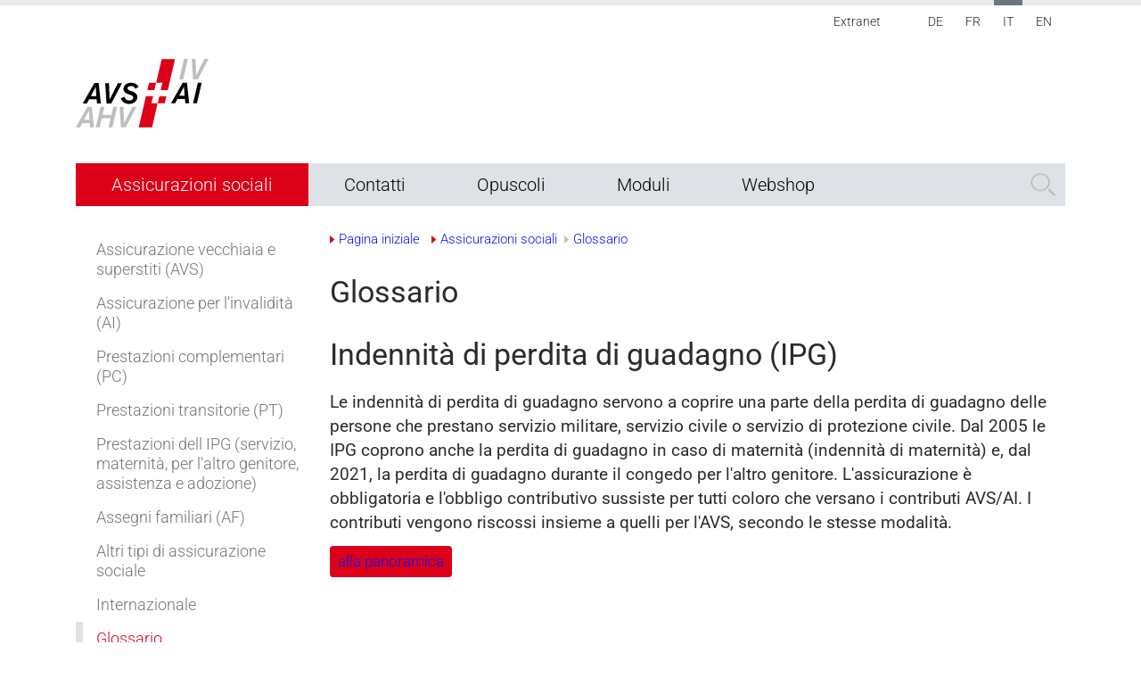

--- FILE ---
content_type: text/html; charset=utf-8
request_url: https://www.ahv-iv.ch/it/Assicurazioni-sociali/Glossario/term/erwerbsersatzordnung-eo-mutterschaft-mse
body_size: 10683
content:
<!DOCTYPE html>
<html  lang="it-IT">
<head id="Head"><meta content="text/html; charset=UTF-8" http-equiv="Content-Type" />
<meta name="REVISIT-AFTER" content="1 DAYS" />
<meta name="RATING" content="GENERAL" />
<meta name="RESOURCE-TYPE" content="DOCUMENT" />
<meta content="text/javascript" http-equiv="Content-Script-Type" />
<meta content="text/css" http-equiv="Content-Style-Type" />
<title>
	 - Indennità di perdita di guadagno (IPG)  | Glossario | Assicurazioni sociali | Centro d'informazione AVS/AI
</title><meta id="MetaDescription" name="description" content="Le indennità di perdita di guadagno servono a coprire una parte della perdita di guadagno delle persone che prestano servizio militare, servizio civile o servizio di protezione civile. Dal 2005 le IPG coprono anche la perdita di guadagno in caso di maternità (indennità di maternità) e, dal 2021, la perdita di guadagno durante il congedo per l&amp;#39;altro genitore. L&amp;#39;assicurazione è obbligatoria e l&amp;#39;obbligo contributivo sussiste per tutti coloro che versano i contributi AVS/AI. I contributi vengono riscossi insieme a quelli per l&amp;#39;AVS, secondo le stesse modalità." /><meta id="MetaRobots" name="robots" content="INDEX, FOLLOW" /><link href="/Resources/Shared/stylesheets/dnndefault/7.0.0/default.css?cdv=342" type="text/css" rel="stylesheet"/><link href="/Portals/_default/Skins/AHV-IV-B4/dist/fonts.css?cdv=342" type="text/css" rel="stylesheet"/><link href="/Portals/_default/Skins/AHV-IV-B4/dist/full-package.min.css?cdv=342" type="text/css" rel="stylesheet"/><link href="/Portals/0/2sxc/Content/dist/bs4.css?cdv=342" type="text/css" rel="stylesheet"/><link href="/Portals/_default/Skins/AHV-IV-B4/../../../0/2sxc/AddSearch Custom Search/dist/styles.css?cdv=342" type="text/css" rel="stylesheet"/><link href="/Portals/_default/Skins/_default/ToEasyDNN.css?cdv=342" type="text/css" rel="stylesheet"/><link href="/Portals/_default/Skins/AHV-IV-B4/dist/lib/fancybox/jquery.fancybox.css?cdv=342" type="text/css" rel="stylesheet"/><script src="/Resources/libraries/jQuery/03_07_01/jquery.js?cdv=342" type="text/javascript"></script><script src="/Resources/libraries/jQuery-Migrate/03_04_01/jquery-migrate.js?cdv=342" type="text/javascript"></script><script src="/Resources/libraries/jQuery-UI/01_13_03/jquery-ui.min.js?cdv=342" type="text/javascript"></script><link rel='icon' href='/Portals/0/favicon.ico?ver=kqtLuk2XQjqmggFBQYLZUQ%3d%3d' type='image/x-icon' /><meta name='viewport' content='width=device-width, initial-scale=1, maximum-scale=5, shrink-to-fit=no' /></head>
<body id="Body" class="tab-4520 tab-level-1 root-398 lang-root-94 lang-it  portal-0 va-layout-full va-mainnav-right ">

    <form method="post" action="/it/Assicurazioni-sociali/Glossario/term/erwerbsersatzordnung-eo-mutterschaft-mse" id="Form" enctype="multipart/form-data">
<div class="aspNetHidden">
<input type="hidden" name="__EVENTTARGET" id="__EVENTTARGET" value="" />
<input type="hidden" name="__EVENTARGUMENT" id="__EVENTARGUMENT" value="" />
<input type="hidden" name="__VIEWSTATE" id="__VIEWSTATE" value="Url/cvuiN3ZwQCQGFkzuv5nH+9OGwDZ2ZBV9txmFU9YhScn5SPWnmQbAkT+RZ8qMgxAFMWvc1F/gcrPfwwiokGFwSO1vcjgYwGkyF3+kGwm32+1+nNq1w2mOkHtMwFkut3RMsTpK/y9WWCCeJ9m6NAvE8pkMI8V0aG974+FA9TptXPfXBJpfGhn1kxbVkcaSqZ8WuNIx3CbClZQFaOKW7Ib363CgCo8jEzkRrP999j8TnXTr+nr7tzKgkAg=" />
</div>

<script type="text/javascript">
//<![CDATA[
var theForm = document.forms['Form'];
if (!theForm) {
    theForm = document.Form;
}
function __doPostBack(eventTarget, eventArgument) {
    if (!theForm.onsubmit || (theForm.onsubmit() != false)) {
        theForm.__EVENTTARGET.value = eventTarget;
        theForm.__EVENTARGUMENT.value = eventArgument;
        theForm.submit();
    }
}
//]]>
</script>


<script src="/WebResource.axd?d=pynGkmcFUV2JnYTPcKqBZDj27LJJFA3rG5TXjuanM38LyIa6VJPLBByZ1jw1&amp;t=638901608248157332" type="text/javascript"></script>


<script type="text/javascript">
//<![CDATA[
var __cultureInfo = {"name":"it-IT","numberFormat":{"CurrencyDecimalDigits":2,"CurrencyDecimalSeparator":",","IsReadOnly":false,"CurrencyGroupSizes":[3],"NumberGroupSizes":[3],"PercentGroupSizes":[3],"CurrencyGroupSeparator":".","CurrencySymbol":"€","NaNSymbol":"NaN","CurrencyNegativePattern":8,"NumberNegativePattern":1,"PercentPositivePattern":1,"PercentNegativePattern":1,"NegativeInfinitySymbol":"-∞","NegativeSign":"-","NumberDecimalDigits":2,"NumberDecimalSeparator":",","NumberGroupSeparator":".","CurrencyPositivePattern":3,"PositiveInfinitySymbol":"∞","PositiveSign":"+","PercentDecimalDigits":2,"PercentDecimalSeparator":",","PercentGroupSeparator":".","PercentSymbol":"%","PerMilleSymbol":"‰","NativeDigits":["0","1","2","3","4","5","6","7","8","9"],"DigitSubstitution":1},"dateTimeFormat":{"AMDesignator":"","Calendar":{"MinSupportedDateTime":"\/Date(-62135596800000)\/","MaxSupportedDateTime":"\/Date(253402297199999)\/","AlgorithmType":1,"CalendarType":1,"Eras":[1],"TwoDigitYearMax":2029,"IsReadOnly":false},"DateSeparator":"/","FirstDayOfWeek":1,"CalendarWeekRule":2,"FullDateTimePattern":"dddd d MMMM yyyy HH:mm:ss","LongDatePattern":"dddd d MMMM yyyy","LongTimePattern":"HH:mm:ss","MonthDayPattern":"d MMMM","PMDesignator":"","RFC1123Pattern":"ddd, dd MMM yyyy HH\u0027:\u0027mm\u0027:\u0027ss \u0027GMT\u0027","ShortDatePattern":"dd/MM/yyyy","ShortTimePattern":"HH:mm","SortableDateTimePattern":"yyyy\u0027-\u0027MM\u0027-\u0027dd\u0027T\u0027HH\u0027:\u0027mm\u0027:\u0027ss","TimeSeparator":":","UniversalSortableDateTimePattern":"yyyy\u0027-\u0027MM\u0027-\u0027dd HH\u0027:\u0027mm\u0027:\u0027ss\u0027Z\u0027","YearMonthPattern":"MMMM yyyy","AbbreviatedDayNames":["dom","lun","mar","mer","gio","ven","sab"],"ShortestDayNames":["do","lu","ma","me","gi","ve","sa"],"DayNames":["domenica","lunedì","martedì","mercoledì","giovedì","venerdì","sabato"],"AbbreviatedMonthNames":["gen","feb","mar","apr","mag","giu","lug","ago","set","ott","nov","dic",""],"MonthNames":["gennaio","febbraio","marzo","aprile","maggio","giugno","luglio","agosto","settembre","ottobre","novembre","dicembre",""],"IsReadOnly":false,"NativeCalendarName":"calendario gregoriano","AbbreviatedMonthGenitiveNames":["gen","feb","mar","apr","mag","giu","lug","ago","set","ott","nov","dic",""],"MonthGenitiveNames":["gennaio","febbraio","marzo","aprile","maggio","giugno","luglio","agosto","settembre","ottobre","novembre","dicembre",""]},"eras":[1,"d.C.",null,0]};//]]>
</script>

<script src="/ScriptResource.axd?d=NJmAwtEo3IrSc00pN7D-6fw5TRPgilmbv_BCTPSUHGwO-y87DoE98SBlS2KMvYw5E7k5TLwDDyPvXrmuIzfgTgP7hbdZOcNhGF-AvjxefNO7Fa_vdjaPXqPp6hH0dKxpCISuvw2&amp;t=5c0e0825" type="text/javascript"></script>
<script src="/ScriptResource.axd?d=dwY9oWetJoKLVagfcl8ikJr7oiQASnYjC4OuLjLAxf-TG1c8-WxUkWRVMh7_yK_KAVRdRAU4pFFvZ67m2mx8QzELixepCJyKPoH1cr65BZWsxxdnmzJxDY6uR2Fk3CGC6tdJ2YY-__0_Vzk10&amp;t=5c0e0825" type="text/javascript"></script>
<div class="aspNetHidden">

	<input type="hidden" name="__VIEWSTATEGENERATOR" id="__VIEWSTATEGENERATOR" value="CA0B0334" />
	<input type="hidden" name="__VIEWSTATEENCRYPTED" id="__VIEWSTATEENCRYPTED" value="" />
	<input type="hidden" name="__EVENTVALIDATION" id="__EVENTVALIDATION" value="ZSTHzolDDYBzuu+JIa6POLRytpiU4GSsk/Fx3Q3F0UtnDN+GeQiPxYAzYKtULYO1lmBxgKrdzLXz+7zbcg1ICLCygvTJOOX3ctBmlG+RvapMT4gm" />
</div><script src="/js/dnn.js?cdv=342" type="text/javascript"></script><script src="/js/dnn.modalpopup.js?cdv=342" type="text/javascript"></script><script src="/Portals/_default/Skins/AHV-IV-B4/dist/lib/fancybox/jquery.fancybox.pack.js?cdv=342" type="text/javascript"></script><script src="/js/dnncore.js?cdv=342" type="text/javascript"></script><script src="/js/dnn.servicesframework.js?cdv=342" type="text/javascript"></script><script src="https://use.fontawesome.com/releases/v5.0.8/js/all.js?cdv=342" defer="defer" type="text/javascript"></script><script src="/Portals/0/2sxc/Content/dist/scripts.js?cdv=342" type="text/javascript"></script>
<script type="text/javascript">
//<![CDATA[
Sys.WebForms.PageRequestManager._initialize('ScriptManager', 'Form', [], [], [], 90, '');
//]]>
</script>

        
        
        





<!-- Google tag (gtag.js) -->
<script async src="https://www.googletagmanager.com/gtag/js?id=G-JM8PZBHCPR"></script>
<script>
  window.dataLayer = window.dataLayer || [];
  function gtag(){dataLayer.push(arguments);}
  gtag('js', new Date());

  gtag('config', 'G-JM8PZBHCPR');
</script>


<script data-mce-type="text/javascript">
var gaProperty = 'UA-54670350-1';
var disableStr = 'ga-disable-' + gaProperty;
if (document.cookie.indexOf(disableStr + '=true') > -1) {
  window[disableStr] = true;
}
function gaOptout() {
  document.cookie = disableStr + '=true; expires=Thu, 31 Dec 2099 23:59:59 UTC; path=/';
  window[disableStr] = true;
  alert('Das Tracking durch Google Analytics wurde in Ihrem Browser für diese Website deaktiviert.');
}
</script>


<!-- START: GOOGLE UNIVERSAL ANALYTICS TRACKING CODE -->
<script>
  (function(i,s,o,g,r,a,m){i['GoogleAnalyticsObject']=r;i[r]=i[r]||function(){
  (i[r].q=i[r].q||[]).push(arguments)},i[r].l=1*new Date();a=s.createElement(o),
  m=s.getElementsByTagName(o)[0];a.async=1;a.src=g;m.parentNode.insertBefore(a,m)
  })(window,document,'script','//www.google-analytics.com/analytics.js','ga');

  ga('create', 'UA-54670350-1', 'auto');
  ga('set', 'anonymizeIp', true);
  ga('send', 'pageview');
</script>


<!-- END: GOOGLE UNIVERSAL ANALYTICS TRACKING CODE -->

<!-- Muss noch definiert werden da yaml klassen> -->

<h2 class="sr-only sr-only-focusable" role="heading" aria-label="Screenreader Acceskeys">Navigazione rapida (<span lang="en">Accesskeys</span>)</h2>
<ul class="sr-only sr-only-focusable" aria-label="Screenreader Navigation">
	<li><a class="sr-only sr-only-focusable" role="link" href="https://www.ahv-iv.ch/it/" accesskey="0" >[ALT] + 0: Alla pagina iniziale</a></li>
	<li><a class="sr-only sr-only-focusable" role="link" href="#nav" accesskey="1">[ALT] + 1: Alla navigazione</a></li>
	<li><a class="sr-only sr-only-focusable" role="link" href="#content" accesskey="2"> [ALT] + 2: Al contenuto </a></li>
	<li><a class="ym-skip" href="/it/Colophon" accesskey="3">[ALT] + 3: Al colophon</a></li>
	
	<li><a class="sr-only sr-only-focusable" role="link" href="/it/Sitemap-IT" accesskey="4"> [ALT] + 4: Alla panoramica (<span lang="en">Sitemap</span>)</a></li>
	
	<li><a class="sr-only sr-only-focusable" role="link" href="https://www.ahv-iv.ch/it/tabid/4520/language/it-IT/Default.aspx" accesskey="5">[ALT] + 5: Alla ricerca</a></li>
	<li><a class="sr-only sr-only-focusable"role="link" href="/it/Help" accesskey="6">[ALT] + 6: All'aiuto</a></li>
</ul>


<div class="ly-fullwrapper">
	<header>
		<div class="container-fluid clearfix">
			<div class="ly-container-inner">
				<div class="ly-overlay"></div>	
				<div id="nav-icon" class="ly-nav-mobile-trigger float-left" title="Menu">
					<span></span>
					<span></span>
					<span></span>
				</div>
				<nav id="nav-mobile" role="navigation">
					<div class="ly-header-mobile">
						<div class="container-fluid clearfix">
							<a href="#"  aria-label="close navigation" class="ly-close"></a>
							<a class="ly-logo" href="https://www.ahv-iv.ch/it" title="Centro d'informazione AVS/AI">			
								<img alt="Centro d'informazione AVS/AI" src="/Portals/_default/Skins/AHV-IV-B4/images/logo-it.svg" data-fallback="/Portals/_default/Skins/AHV-IV-B4/images/logo-it.png" >
							</a>
						</div>
					</div>
					

		<ul class="ly-nav ly-nav-mobile">
				<li  class="nav-398 first has-child active">
						<div class="ly-linkwrapper">
                            <a  href="https://www.ahv-iv.ch/it/Assicurazioni-sociali">Assicurazioni sociali</a>
                                <div class="ly-navopener">
                                    <div class="ly-navopener-icon"></div>
                                </div>
                        </div>
                    		<ul class="">
				<li  class="nav-415 first has-child inactive">
						<div class="ly-linkwrapper">
                            <a  href="https://www.ahv-iv.ch/it/Assicurazioni-sociali/Assicurazione-vecchiaia-e-superstiti-AVS">Assicurazione vecchiaia e superstiti (AVS)</a>
                                <div class="ly-navopener">
                                    <div class="ly-navopener-icon"></div>
                                </div>
                        </div>
                    		<ul class="">
				<li  class="nav-4874 first inactive">
						<div class="ly-linkwrapper">
                            <a  href="https://www.ahv-iv.ch/it/Assicurazioni-sociali/Assicurazione-vecchiaia-e-superstiti-AVS/13a-mensilit&#224;-AVS">13a mensilit&#224; AVS</a>
                        </div>
                    
				</li>
				<li  class="nav-4801 inactive">
						<div class="ly-linkwrapper">
                            <a  href="https://www.ahv-iv.ch/it/Assicurazioni-sociali/Assicurazione-vecchiaia-e-superstiti-AVS/Stabilizzazione-dellAVS-AVS-21">Stabilizzazione dell&#39;AVS (AVS 21)</a>
                        </div>
                    
				</li>
				<li  class="nav-467 inactive">
						<div class="ly-linkwrapper">
                            <a  href="https://www.ahv-iv.ch/it/Assicurazioni-sociali/Assicurazione-vecchiaia-e-superstiti-AVS/In-generale">In generale</a>
                        </div>
                    
				</li>
				<li  class="nav-468 inactive">
						<div class="ly-linkwrapper">
                            <a  href="https://www.ahv-iv.ch/it/Assicurazioni-sociali/Assicurazione-vecchiaia-e-superstiti-AVS/Contributi">Contributi</a>
                        </div>
                    
				</li>
				<li  class="nav-469 inactive">
						<div class="ly-linkwrapper">
                            <a  href="https://www.ahv-iv.ch/it/Assicurazioni-sociali/Assicurazione-vecchiaia-e-superstiti-AVS/Prestazioni">Prestazioni</a>
                        </div>
                    
				</li>
				<li  class="nav-470 inactive">
						<div class="ly-linkwrapper">
                            <a  href="https://www.ahv-iv.ch/it/Assicurazioni-sociali/Assicurazione-vecchiaia-e-superstiti-AVS/Rendite-vecchiaia">Rendite vecchiaia</a>
                        </div>
                    
				</li>
				<li  class="nav-471 inactive">
						<div class="ly-linkwrapper">
                            <a  href="https://www.ahv-iv.ch/it/Assicurazioni-sociali/Assicurazione-vecchiaia-e-superstiti-AVS/Rendite-superstiti">Rendite superstiti</a>
                        </div>
                    
				</li>
				<li  class="nav-472 inactive">
						<div class="ly-linkwrapper">
                            <a  href="https://www.ahv-iv.ch/it/Assicurazioni-sociali/Assicurazione-vecchiaia-e-superstiti-AVS/Assegni-per-grandi-invalidi">Assegni per grandi invalidi</a>
                        </div>
                    
				</li>
				<li  class="nav-473 inactive">
						<div class="ly-linkwrapper">
                            <a  href="https://www.ahv-iv.ch/it/Assicurazioni-sociali/Assicurazione-vecchiaia-e-superstiti-AVS/Mezzi-ausiliari">Mezzi ausiliari</a>
                        </div>
                    
				</li>
				<li  class="nav-474 inactive">
						<div class="ly-linkwrapper">
                            <a  href="https://www.ahv-iv.ch/it/Assicurazioni-sociali/Assicurazione-vecchiaia-e-superstiti-AVS/Prestazioni-complementari">Prestazioni complementari</a>
                        </div>
                    
				</li>
				<li  class="nav-3986 has-child inactive">
						<div class="ly-linkwrapper">
                            <a  href="https://www.ahv-iv.ch/it/Assicurazioni-sociali/Assicurazione-vecchiaia-e-superstiti-AVS/Ausilio-per-il-calcolo">Ausilio per il calcolo</a>
                                <div class="ly-navopener">
                                    <div class="ly-navopener-icon"></div>
                                </div>
                        </div>
                    		<ul class="">
				<li  class="nav-4886 first inactive">
						<div class="ly-linkwrapper">
                            <a  href="https://www.acor-avs.ch/conditions">ESCAL Stima online di una rendite di vecchiaia</a>
                        </div>
                    
				</li>
				<li  class="nav-4564 inactive">
						<div class="ly-linkwrapper">
                            <a  href="https://www.ahv-iv.ch/it/Assicurazioni-sociali/Assicurazione-vecchiaia-e-superstiti-AVS/Ausilio-per-il-calcolo/Assoggettamento-allassicurazione">Assoggettamento all&#39;assicurazione</a>
                        </div>
                    
				</li>
				<li  class="nav-3982 inactive">
						<div class="ly-linkwrapper">
                            <a  href="https://www.ahv-iv.ch/it/Assicurazioni-sociali/Assicurazione-vecchiaia-e-superstiti-AVS/Ausilio-per-il-calcolo/Salario-netto-salario-lordo">Salario netto / salario lordo</a>
                        </div>
                    
				</li>
				<li  class="nav-3958 inactive">
						<div class="ly-linkwrapper">
                            <a  href="https://www.ahv-iv.ch/it/Assicurazioni-sociali/Assicurazione-vecchiaia-e-superstiti-AVS/Ausilio-per-il-calcolo/Calcolo-dei-contributi-di-datori-di-lavoro">Calcolo dei contributi di datori di lavoro</a>
                        </div>
                    
				</li>
				<li  class="nav-3930 inactive">
						<div class="ly-linkwrapper">
                            <a  href="https://www.ahv-iv.ch/it/Assicurazioni-sociali/Assicurazione-vecchiaia-e-superstiti-AVS/Ausilio-per-il-calcolo/Calcolo-dei-contributi-degli-indipendenti">Calcolo dei contributi degli indipendenti</a>
                        </div>
                    
				</li>
				<li  class="nav-3954 last inactive">
						<div class="ly-linkwrapper">
                            <a  href="https://www.ahv-iv.ch/it/Assicurazioni-sociali/Assicurazione-vecchiaia-e-superstiti-AVS/Ausilio-per-il-calcolo/Calcolo-dei-contributi-per-persone-senza-attivit&#224;-lucrativa">Calcolo dei contributi per persone senza attivit&#224; lucrativa</a>
                        </div>
                    
				</li>
		</ul>

				</li>
				<li  class="nav-3970 last inactive">
						<div class="ly-linkwrapper">
                            <a  href="https://www.ahv-iv.ch/it/Assicurazioni-sociali/Assicurazione-vecchiaia-e-superstiti-AVS/Video-esplicativi">Video esplicativi</a>
                        </div>
                    
				</li>
		</ul>

				</li>
				<li  class="nav-416 has-child inactive">
						<div class="ly-linkwrapper">
                            <a  href="https://www.ahv-iv.ch/it/Assicurazioni-sociali/Assicurazione-per-linvalidit&#224;-AI">Assicurazione per l&#39;invalidit&#224; (AI)</a>
                                <div class="ly-navopener">
                                    <div class="ly-navopener-icon"></div>
                                </div>
                        </div>
                    		<ul class="">
				<li  class="nav-475 first inactive">
						<div class="ly-linkwrapper">
                            <a  href="https://www.ahv-iv.ch/it/Assicurazioni-sociali/Assicurazione-per-linvalidit&#224;-AI/In-generale">In generale</a>
                        </div>
                    
				</li>
				<li  class="nav-476 inactive">
						<div class="ly-linkwrapper">
                            <a  href="https://www.ahv-iv.ch/it/Assicurazioni-sociali/Assicurazione-per-linvalidit&#224;-AI/Prestazioni">Prestazioni</a>
                        </div>
                    
				</li>
				<li  class="nav-477 inactive">
						<div class="ly-linkwrapper">
                            <a  href="https://www.ahv-iv.ch/it/Assicurazioni-sociali/Assicurazione-per-linvalidit&#224;-AI/Provvedimenti-dintegrazione">Provvedimenti d&#39;integrazione</a>
                        </div>
                    
				</li>
				<li  class="nav-478 inactive">
						<div class="ly-linkwrapper">
                            <a  href="https://www.ahv-iv.ch/it/Assicurazioni-sociali/Assicurazione-per-linvalidit&#224;-AI/Rendite-dinvalidit&#224;">Rendite d&#39;invalidit&#224;</a>
                        </div>
                    
				</li>
				<li  class="nav-2487 inactive">
						<div class="ly-linkwrapper">
                            <a  href="https://www.ahv-iv.ch/it/Assicurazioni-sociali/Assicurazione-per-linvalidit&#224;-AI/Hilfsmittel-it-IT">Mezzi ausiliari dell’AI</a>
                        </div>
                    
				</li>
				<li  class="nav-479 inactive">
						<div class="ly-linkwrapper">
                            <a  href="https://www.ahv-iv.ch/it/Assicurazioni-sociali/Assicurazione-per-linvalidit&#224;-AI/Assegno-per-grandi-invalidi">Assegno per grandi invalidi</a>
                        </div>
                    
				</li>
				<li  class="nav-480 inactive">
						<div class="ly-linkwrapper">
                            <a  href="https://www.ahv-iv.ch/it/Assicurazioni-sociali/Assicurazione-per-linvalidit&#224;-AI/Contributo-per-lassistenza">Contributo per l&#39;assistenza</a>
                        </div>
                    
				</li>
				<li  class="nav-481 inactive">
						<div class="ly-linkwrapper">
                            <a  href="https://www.ahv-iv.ch/it/Assicurazioni-sociali/Assicurazione-per-linvalidit&#224;-AI/Prestazioni-complementari">Prestazioni complementari</a>
                        </div>
                    
				</li>
				<li  class="nav-482 inactive">
						<div class="ly-linkwrapper">
                            <a  href="https://www.ahv-iv.ch/it/Assicurazioni-sociali/Assicurazione-per-linvalidit&#224;-AI/Offerte-supplementari">Offerte supplementari</a>
                        </div>
                    
				</li>
				<li  class="nav-4790 last inactive">
						<div class="ly-linkwrapper">
                            <a  href="https://www.ahv-iv.ch/it/Assicurazioni-sociali/Assicurazione-per-linvalidit&#224;-AI/Video-esplicativi">Video esplicativi</a>
                        </div>
                    
				</li>
		</ul>

				</li>
				<li  class="nav-417 has-child inactive">
						<div class="ly-linkwrapper">
                            <a  href="https://www.ahv-iv.ch/it/Assicurazioni-sociali/Prestazioni-complementari-PC">Prestazioni complementari (PC)</a>
                                <div class="ly-navopener">
                                    <div class="ly-navopener-icon"></div>
                                </div>
                        </div>
                    		<ul class="">
				<li  class="nav-485 first inactive">
						<div class="ly-linkwrapper">
                            <a  href="https://www.ahv-iv.ch/it/Assicurazioni-sociali/Prestazioni-complementari-PC/Prestazioni-complementari-annue">Prestazioni complementari annue</a>
                        </div>
                    
				</li>
				<li  class="nav-486 inactive">
						<div class="ly-linkwrapper">
                            <a  href="https://www.ahv-iv.ch/it/Assicurazioni-sociali/Prestazioni-complementari-PC/Spese-di-malattia-e-dinvalidit&#224;">Spese di malattia e d&#39;invalidit&#224;</a>
                        </div>
                    
				</li>
				<li  class="nav-487 inactive">
						<div class="ly-linkwrapper">
                            <a  href="https://www.ahv-iv.ch/it/Assicurazioni-sociali/Prestazioni-complementari-PC/Il-vostro-diritto-alle-prestazioni-complementari">Il vostro diritto alle prestazioni complementari</a>
                        </div>
                    
				</li>
				<li  class="nav-4081 last inactive">
						<div class="ly-linkwrapper">
                            <a  href="https://www.ahv-iv.ch/it/Assicurazioni-sociali/Prestazioni-complementari-PC/Calcolatore-prestazioni-complementari">Calcolatore prestazioni complementari</a>
                        </div>
                    
				</li>
		</ul>

				</li>
				<li  class="nav-4645 inactive">
						<div class="ly-linkwrapper">
                            <a  href="https://www.ahv-iv.ch/it/Assicurazioni-sociali/Prestazioni-transitorie-PT">Prestazioni transitorie (PT)</a>
                        </div>
                    
				</li>
				<li  class="nav-418 has-child inactive">
						<div class="ly-linkwrapper">
                            <a  href="https://www.ahv-iv.ch/it/Assicurazioni-sociali/Prestazioni-dell-IPG-servizio-maternit&#224;-per-laltro-genitore-assistenza-e-adozione">Prestazioni dell IPG (servizio, maternit&#224;, per l&#39;altro genitore, assistenza e adozione)</a>
                                <div class="ly-navopener">
                                    <div class="ly-navopener-icon"></div>
                                </div>
                        </div>
                    		<ul class="">
				<li  class="nav-483 first inactive">
						<div class="ly-linkwrapper">
                            <a  href="https://www.ahv-iv.ch/it/Assicurazioni-sociali/Prestazioni-dell-IPG-servizio-maternit&#224;-per-laltro-genitore-assistenza-e-adozione/Indennit&#224;-per-chi-presta-servizio">Indennit&#224; per chi presta servizio</a>
                        </div>
                    
				</li>
				<li  class="nav-484 inactive">
						<div class="ly-linkwrapper">
                            <a  href="https://www.ahv-iv.ch/it/Assicurazioni-sociali/Prestazioni-dell-IPG-servizio-maternit&#224;-per-laltro-genitore-assistenza-e-adozione/Indennit&#224;-in-caso-di-maternit&#224;">Indennit&#224; in caso di maternit&#224;</a>
                        </div>
                    
				</li>
				<li  class="nav-4605 inactive">
						<div class="ly-linkwrapper">
                            <a  href="https://www.ahv-iv.ch/it/Assicurazioni-sociali/Prestazioni-dell-IPG-servizio-maternit&#224;-per-laltro-genitore-assistenza-e-adozione/Indennit&#224;-per-latro-genitore">Indennit&#224; per l&#39;atro genitore</a>
                        </div>
                    
				</li>
				<li  class="nav-4669 inactive">
						<div class="ly-linkwrapper">
                            <a  href="https://www.ahv-iv.ch/it/Assicurazioni-sociali/Prestazioni-dell-IPG-servizio-maternit&#224;-per-laltro-genitore-assistenza-e-adozione/Indennit&#224;-di-assistenza">Indennit&#224; di assistenza</a>
                        </div>
                    
				</li>
				<li  class="nav-1145 inactive">
						<div class="ly-linkwrapper">
                            <a  href="https://www.ahv-iv.ch/it/Assicurazioni-sociali/Prestazioni-dell-IPG-servizio-maternit&#224;-per-laltro-genitore-assistenza-e-adozione/Calcolo-IPG">Calcolo IPG</a>
                        </div>
                    
				</li>
				<li  class="nav-1149 inactive">
						<div class="ly-linkwrapper">
                            <a  href="https://www.ahv-iv.ch/it/Assicurazioni-sociali/Prestazioni-dell-IPG-servizio-maternit&#224;-per-laltro-genitore-assistenza-e-adozione/Calcolo-IMat">Calcolo IMat</a>
                        </div>
                    
				</li>
				<li  class="nav-4808 inactive">
						<div class="ly-linkwrapper">
                            <a  href="https://www.ahv-iv.ch/it/Assicurazioni-sociali/Prestazioni-dell-IPG-servizio-maternit&#224;-per-laltro-genitore-assistenza-e-adozione/Indennit&#224;-di-adozione">Indennit&#224; di adozione</a>
                        </div>
                    
				</li>
				<li  class="nav-4851 last has-child inactive">
						<div class="ly-linkwrapper">
                            <a  href="https://www.ahv-iv.ch/it/Assicurazioni-sociali/Prestazioni-dell-IPG-servizio-maternit&#224;-per-laltro-genitore-assistenza-e-adozione/Procedura-digitale-per-le-IPG-dal-2026">Procedura digitale per le IPG dal 2026</a>
                                <div class="ly-navopener">
                                    <div class="ly-navopener-icon"></div>
                                </div>
                        </div>
                    		<ul class="">
				<li  class="nav-4854 first inactive">
						<div class="ly-linkwrapper">
                            <a  href="https://www.ahv-iv.ch/it/Assicurazioni-sociali/Prestazioni-dell-IPG-servizio-maternit&#224;-per-laltro-genitore-assistenza-e-adozione/Procedura-digitale-per-le-IPG-dal-2026/Persone-prestanti-servizio">Persone prestanti servizio</a>
                        </div>
                    
				</li>
				<li  class="nav-4857 inactive">
						<div class="ly-linkwrapper">
                            <a  href="https://www.ahv-iv.ch/it/Assicurazioni-sociali/Prestazioni-dell-IPG-servizio-maternit&#224;-per-laltro-genitore-assistenza-e-adozione/Procedura-digitale-per-le-IPG-dal-2026/Datori-di-lavoro">Datori di lavoro</a>
                        </div>
                    
				</li>
				<li  class="nav-4860 last inactive">
						<div class="ly-linkwrapper">
                            <a  href="https://www.ahv-iv.ch/it/Assicurazioni-sociali/Prestazioni-dell-IPG-servizio-maternit&#224;-per-laltro-genitore-assistenza-e-adozione/Procedura-digitale-per-le-IPG-dal-2026/Domande-e-risposte-FAQ">Domande e risposte (FAQ)</a>
                        </div>
                    
				</li>
		</ul>

				</li>
		</ul>

				</li>
				<li  class="nav-419 has-child inactive">
						<div class="ly-linkwrapper">
                            <a  href="https://www.ahv-iv.ch/it/Assicurazioni-sociali/Assegni-familiari-AF">Assegni familiari (AF)</a>
                                <div class="ly-navopener">
                                    <div class="ly-navopener-icon"></div>
                                </div>
                        </div>
                    		<ul class="">
				<li  class="nav-488 first inactive">
						<div class="ly-linkwrapper">
                            <a  href="https://www.ahv-iv.ch/it/Assicurazioni-sociali/Assegni-familiari-AF/Assegni-familiari-non-agricoli">Assegni familiari non agricoli</a>
                        </div>
                    
				</li>
				<li  class="nav-3519 inactive">
						<div class="ly-linkwrapper">
                            <a  href="https://www.ahv-iv.ch/it/Assicurazioni-sociali/Assegni-familiari-AF/Calcolo-Diritto">Calcolo Diritto</a>
                        </div>
                    
				</li>
				<li  class="nav-489 last inactive">
						<div class="ly-linkwrapper">
                            <a  href="https://www.ahv-iv.ch/it/Assicurazioni-sociali/Assegni-familiari-AF/Assegni-familiari-nellagricoltura">Assegni familiari nell&#39;agricoltura</a>
                        </div>
                    
				</li>
		</ul>

				</li>
				<li  class="nav-4042 has-child inactive">
						<div class="ly-linkwrapper">
                            <a  href="https://www.ahv-iv.ch/it/Assicurazioni-sociali/Altri-tipi-di-assicurazione-sociale">Altri tipi di assicurazione sociale</a>
                                <div class="ly-navopener">
                                    <div class="ly-navopener-icon"></div>
                                </div>
                        </div>
                    		<ul class="">
				<li  class="nav-421 first inactive">
						<div class="ly-linkwrapper">
                            <a  href="https://www.ahv-iv.ch/it/Assicurazioni-sociali/Altri-tipi-di-assicurazione-sociale/Previdenza-professionale-PP">Previdenza professionale (PP)</a>
                        </div>
                    
				</li>
				<li  class="nav-422 inactive">
						<div class="ly-linkwrapper">
                            <a  href="https://www.ahv-iv.ch/it/Assicurazioni-sociali/Altri-tipi-di-assicurazione-sociale/Assicurazione-contro-la-disoccupazione-AD">Assicurazione contro la disoccupazione (AD)</a>
                        </div>
                    
				</li>
				<li  class="nav-423 inactive">
						<div class="ly-linkwrapper">
                            <a  href="https://www.ahv-iv.ch/it/Assicurazioni-sociali/Altri-tipi-di-assicurazione-sociale/Assicurazione-malattie-AMal">Assicurazione malattie (AMal)</a>
                        </div>
                    
				</li>
				<li  class="nav-424 inactive">
						<div class="ly-linkwrapper">
                            <a  href="https://www.ahv-iv.ch/it/Assicurazioni-sociali/Altri-tipi-di-assicurazione-sociale/Assicurazione-contro-gli-infortuni-AINF">Assicurazione contro gli infortuni (AINF)</a>
                        </div>
                    
				</li>
				<li  class="nav-425 inactive">
						<div class="ly-linkwrapper">
                            <a  href="https://www.ahv-iv.ch/it/Assicurazioni-sociali/Altri-tipi-di-assicurazione-sociale/Assicurazione-militare-AM">Assicurazione militare (AM)</a>
                        </div>
                    
				</li>
				<li  class="nav-426 last inactive">
						<div class="ly-linkwrapper">
                            <a  href="https://www.ahv-iv.ch/it/Assicurazioni-sociali/Altri-tipi-di-assicurazione-sociale/Assicurazione-maternit&#224;-cantonale-AMat">Assicurazione maternit&#224; cantonale (AMat)</a>
                        </div>
                    
				</li>
		</ul>

				</li>
				<li  class="nav-420 has-child inactive">
						<div class="ly-linkwrapper">
                            <a  href="https://www.ahv-iv.ch/it/Assicurazioni-sociali/Internazionale">Internazionale</a>
                                <div class="ly-navopener">
                                    <div class="ly-navopener-icon"></div>
                                </div>
                        </div>
                    		<ul class="">
				<li  class="nav-490 first inactive">
						<div class="ly-linkwrapper">
                            <a  href="https://www.ahv-iv.ch/it/Assicurazioni-sociali/Internazionale/UE-AELS">UE/AELS</a>
                        </div>
                    
				</li>
				<li  class="nav-491 last inactive">
						<div class="ly-linkwrapper">
                            <a  href="https://www.ahv-iv.ch/it/Assicurazioni-sociali/Internazionale/Stati-terzi">Stati terzi</a>
                        </div>
                    
				</li>
		</ul>

				</li>
				<li  class="nav-4520 last active">
						<div class="ly-linkwrapper">
                            <a  href="https://www.ahv-iv.ch/it/Assicurazioni-sociali/Glossario">Glossario</a>
                        </div>
                    
				</li>
		</ul>

				</li>
				<li  class="nav-399 has-child inactive">
						<div class="ly-linkwrapper">
                            <a  href="https://www.ahv-iv.ch/it/Contatti">Contatti</a>
                                <div class="ly-navopener">
                                    <div class="ly-navopener-icon"></div>
                                </div>
                        </div>
                    		<ul class="">
				<li  class="nav-427 first inactive">
						<div class="ly-linkwrapper">
                            <a  href="https://www.ahv-iv.ch/it/Contatti/Casse-cantonali-di-compensazione">Casse cantonali di compensazione</a>
                        </div>
                    
				</li>
				<li  class="nav-428 inactive">
						<div class="ly-linkwrapper">
                            <a  href="https://www.ahv-iv.ch/it/Contatti/Casse-professionali-di-compensazione">Casse professionali di compensazione</a>
                        </div>
                    
				</li>
				<li  class="nav-429 inactive">
						<div class="ly-linkwrapper">
                            <a  href="https://www.ahv-iv.ch/it/Contatti/Cassa-federale-di-compensazione">Cassa federale di compensazione</a>
                        </div>
                    
				</li>
				<li  class="nav-430 inactive">
						<div class="ly-linkwrapper">
                            <a  href="https://www.ahv-iv.ch/it/Contatti/Cassa-svizzera-di-compensazione-CSC">Cassa svizzera di compensazione CSC</a>
                        </div>
                    
				</li>
				<li  class="nav-431 inactive">
						<div class="ly-linkwrapper">
                            <a  href="https://www.ahv-iv.ch/it/Contatti/Uffici-AI">Uffici AI</a>
                        </div>
                    
				</li>
				<li  class="nav-432 inactive">
						<div class="ly-linkwrapper">
                            <a  href="https://www.ahv-iv.ch/it/Contatti/Ufficio-AI-per-gli-assicurati-residenti-allestero-UAIE">Ufficio AI per gli assicurati residenti all&#39;estero UAIE</a>
                        </div>
                    
				</li>
				<li  class="nav-433 inactive">
						<div class="ly-linkwrapper">
                            <a  href="https://www.ahv-iv.ch/it/Contatti/Organi-per-prestazioni-complementari">Organi per prestazioni complementari</a>
                        </div>
                    
				</li>
				<li  class="nav-434 inactive">
						<div class="ly-linkwrapper">
                            <a  href="https://www.ahv-iv.ch/it/Contatti/Uffici-cantonali-competenti-per-la-riduzione-dei-premi">Uffici cantonali competenti per la riduzione dei premi</a>
                        </div>
                    
				</li>
				<li  class="nav-435 last inactive">
						<div class="ly-linkwrapper">
                            <a  href="https://www.ahv-iv.ch/it/Contatti/Ufficio-federale-delle-assicurazioni-sociali-UFAS">Ufficio federale delle assicurazioni sociali UFAS</a>
                        </div>
                    
				</li>
		</ul>

				</li>
				<li  class="nav-442 has-child inactive">
						<div class="ly-linkwrapper">
                            <a  href="https://www.ahv-iv.ch/it/Opuscoli">Opuscoli</a>
                                <div class="ly-navopener">
                                    <div class="ly-navopener-icon"></div>
                                </div>
                        </div>
                    		<ul class="">
				<li  class="nav-498 first inactive">
						<div class="ly-linkwrapper">
                            <a  href="https://www.ahv-iv.ch/it/Opuscoli/Generalit&#224;">Generalit&#224;</a>
                        </div>
                    
				</li>
				<li  class="nav-499 inactive">
						<div class="ly-linkwrapper">
                            <a  href="https://www.ahv-iv.ch/it/Opuscoli/Contributi-AVS-AI-IPG-AD">Contributi AVS/AI/IPG/AD</a>
                        </div>
                    
				</li>
				<li  class="nav-500 inactive">
						<div class="ly-linkwrapper">
                            <a  href="https://www.ahv-iv.ch/it/Opuscoli/Prestazioni-dellAVS">Prestazioni dell&#39;AVS</a>
                        </div>
                    
				</li>
				<li  class="nav-501 inactive">
						<div class="ly-linkwrapper">
                            <a  href="https://www.ahv-iv.ch/it/Opuscoli/Prestazioni-dellAI">Prestazioni dell&#39;AI</a>
                        </div>
                    
				</li>
				<li  class="nav-502 inactive">
						<div class="ly-linkwrapper">
                            <a  href="https://www.ahv-iv.ch/it/Opuscoli/Prestazioni-complementari-allAVS-e-allAI">Prestazioni complementari all&#39;AVS e all&#39;AI</a>
                        </div>
                    
				</li>
				<li  class="nav-4653 inactive">
						<div class="ly-linkwrapper">
                            <a  href="https://www.ahv-iv.ch/it/Opuscoli/Prestazioni-transitorie">Prestazioni transitorie</a>
                        </div>
                    
				</li>
				<li  class="nav-503 inactive">
						<div class="ly-linkwrapper">
                            <a  href="https://www.ahv-iv.ch/it/Opuscoli/Prestazioni-dellIPG-servizio-maternit&#224;-per-laltro-genitore-assistenza-e-adozione">Prestazioni dell&#39;IPG (servizio, maternit&#224;, per l&#39;altro genitore,  assistenza e adozione)</a>
                        </div>
                    
				</li>
				<li  class="nav-504 inactive">
						<div class="ly-linkwrapper">
                            <a  href="https://www.ahv-iv.ch/it/Opuscoli/Assegni-familiari">Assegni familiari</a>
                        </div>
                    
				</li>
				<li  class="nav-505 inactive">
						<div class="ly-linkwrapper">
                            <a  href="https://www.ahv-iv.ch/it/Opuscoli/Internazionale">Internazionale</a>
                        </div>
                    
				</li>
				<li  class="nav-506 inactive">
						<div class="ly-linkwrapper">
                            <a  href="https://www.ahv-iv.ch/it/Opuscoli/Altre-assicurazioni-sociali">Altre assicurazioni sociali</a>
                        </div>
                    
				</li>
				<li  class="nav-507 last inactive">
						<div class="ly-linkwrapper">
                            <a  href="https://www.ahv-iv.ch/it/Opuscoli/Modifiche-annuali">Modifiche annuali</a>
                        </div>
                    
				</li>
		</ul>

				</li>
				<li  class="nav-400 has-child inactive">
						<div class="ly-linkwrapper">
                            <a  href="https://www.ahv-iv.ch/it/Moduli">Moduli</a>
                                <div class="ly-navopener">
                                    <div class="ly-navopener-icon"></div>
                                </div>
                        </div>
                    		<ul class="">
				<li  class="nav-443 first has-child inactive">
						<div class="ly-linkwrapper">
                            <a  href="https://www.ahv-iv.ch/it/Moduli/Moduli">Moduli</a>
                                <div class="ly-navopener">
                                    <div class="ly-navopener-icon"></div>
                                </div>
                        </div>
                    		<ul class="">
				<li  class="nav-492 first inactive">
						<div class="ly-linkwrapper">
                            <a  href="https://www.ahv-iv.ch/it/Moduli/Moduli/Moduli-generali-amministrativi">Moduli generali amministrativi</a>
                        </div>
                    
				</li>
				<li  class="nav-493 inactive">
						<div class="ly-linkwrapper">
                            <a  href="https://www.ahv-iv.ch/it/Moduli/Moduli/Prestazioni-dellAVS">Prestazioni dell&#39;AVS</a>
                        </div>
                    
				</li>
				<li  class="nav-494 inactive">
						<div class="ly-linkwrapper">
                            <a  href="https://www.ahv-iv.ch/it/Moduli/Moduli/Prestazioni-dellAI">Prestazioni dell&#39;AI</a>
                        </div>
                    
				</li>
				<li  class="nav-495 inactive">
						<div class="ly-linkwrapper">
                            <a  href="https://www.ahv-iv.ch/it/Moduli/Moduli/Prestazioni-dellIPG-servizio-maternit&#224;-per-laltro-genitore-assistenza-e-adozione">Prestazioni dell&#39;IPG (servizio, maternit&#224;, per l&#39;altro genitore, assistenza e adozione)</a>
                        </div>
                    
				</li>
				<li  class="nav-4665 inactive">
						<div class="ly-linkwrapper">
                            <a  href="https://www.ahv-iv.ch/it/Moduli/Moduli/Prestazioni-transitorie">Prestazioni transitorie</a>
                        </div>
                    
				</li>
				<li  class="nav-496 last inactive">
						<div class="ly-linkwrapper">
                            <a  href="https://www.ahv-iv.ch/it/Moduli/Moduli/Internazionale">Internazionale</a>
                        </div>
                    
				</li>
		</ul>

				</li>
				<li  class="nav-927 has-child inactive">
						<div class="ly-linkwrapper">
                            <a  href="https://www.ahv-iv.ch/it/Moduli/Domanda-estratto-del-conto">Domanda estratto del conto</a>
                                <div class="ly-navopener">
                                    <div class="ly-navopener-icon"></div>
                                </div>
                        </div>
                    		<ul class="">
				<li  class="nav-1082 first inactive">
						<div class="ly-linkwrapper">
                            <a  href="https://www.ahv-iv.ch/it/Moduli/Domanda-estratto-del-conto/Svizzera">Svizzera</a>
                        </div>
                    
				</li>
				<li  class="nav-1086 last inactive">
						<div class="ly-linkwrapper">
                            <a  href="https://ecdc.zas.admin.ch/services/list/individual-account">Estero</a>
                        </div>
                    
				</li>
		</ul>

				</li>
				<li  class="nav-444 has-child inactive">
						<div class="ly-linkwrapper">
                            <a  href="https://www.ahv-iv.ch/it/Moduli/Diverse-liste">Diverse liste</a>
                                <div class="ly-navopener">
                                    <div class="ly-navopener-icon"></div>
                                </div>
                        </div>
                    		<ul class="">
				<li  class="nav-445 first inactive">
						<div class="ly-linkwrapper">
                            <a  href="https://www.ahv-iv.ch/it/Moduli/Diverse-liste/Scala-delle-rendite-44">Scala delle rendite 44</a>
                        </div>
                    
				</li>
				<li  class="nav-446 inactive">
						<div class="ly-linkwrapper">
                            <a  href="https://www.ahv-iv.ch/it/Moduli/Diverse-liste/Fattori-di-rivalutazione">Fattori di rivalutazione</a>
                        </div>
                    
				</li>
				<li  class="nav-447 inactive">
						<div class="ly-linkwrapper">
                            <a  href="https://www.ahv-iv.ch/it/Moduli/Diverse-liste/Tabella-sinottica-di-contributi-e-premi">Tabella sinottica di contributi e premi</a>
                        </div>
                    
				</li>
				<li  class="nav-448 last inactive">
						<div class="ly-linkwrapper">
                            <a  href="https://www.ahv-iv.ch/it/Moduli/Diverse-liste/Corso-del-cambio-fino-2008">Corso del cambio fino 2008</a>
                        </div>
                    
				</li>
		</ul>

				</li>
				<li  class="nav-930 inactive">
						<div class="ly-linkwrapper">
                            <a  href="https://www.ahv-iv.ch/it/Moduli/Stima-di-una-rendita-ESCAL">Stima di una rendita (ESCAL)</a>
                        </div>
                    
				</li>
				<li  class="nav-933 last inactive">
						<div class="ly-linkwrapper">
                            <a  href="https://www.ahv-iv.ch/it/Moduli/InfoRegistro-dove-ho-pagato-i-contributi">InfoRegistro: dove ho pagato i contributi?</a>
                        </div>
                    
				</li>
		</ul>

				</li>
				<li  class="nav-401 inactive">
						<div class="ly-linkwrapper">
                            <a  href="https://www.shop.ahv-iv.ch/it/">Webshop</a>
                        </div>
                    
				</li>
				<li  class="nav-403 last inactive">
						<div class="ly-linkwrapper">
                            <a  href="https://www.ahv-iv.ch/it/Extranet/Benvenuto">Extranet</a>
                        </div>
                    
				</li>
		</ul>


					<div class="ly-navmain-search-mobile">	
						<div class="ly-search">
							<div class='sc-content-block'  data-cb-instance='11177' data-cb-id='11177' data-edit-context='{"jsApi":{"platform":"dnn","page":3900,"root":"/it/","api":"/it/api/e.x.t/","appApi":"/it/api/2sxc/","uiRoot":"/desktopmodules/tosic_sexycontent/","rvtHeader":"RequestVerificationToken","rvt":"GaJE0t6Vreva0qpzUgP6eaytmyzwNH-bjxzYk4vKCVAEXoDMDySySooYrzMSrzWlGd7Img2","dialogQuery":"portalId=0"}}' >




<div class="app-addSearchCustomInputMobile" data-resultpage="https://www.ahv-iv.ch/it/Ricerca">
    <div class="inner">
        <a href="#" aria-label="submit search" id="submitSearch-mobile"></a>
        <input id="query-mobile" type="text" placeholder="Ricerca"/>
    </div>
</div>

</div>
							<!--<div class="ly-search-input"><input value="" type="text" placeholder="Ricerca" /></div>
							<a href="#" class="ly-search-button" title="Ricerca" data-searchbaseurl="https://www.ahv-iv.ch/it/tabid/4520/language/it-IT/Default.aspx">Ricerca</a>-->
						</div>
					</div>
					

<ul class="ly-language">
    
            <li class="nav-de-de">
                <a href="https://www.ahv-iv.ch/de/Sozialversicherungen/Glossar/term/erwerbsersatzordnung-eo-mutterschaft-mse">DE</a>
            </li>
        
            <li class="nav-fr-fr">
                <a href="https://www.ahv-iv.ch/fr/Assurances-sociales/Glossaire/term/erwerbsersatzordnung-eo-mutterschaft-mse">FR</a>
            </li>
        
            <li class="nav-it-it active">
                <a href="https://www.ahv-iv.ch/it/Assicurazioni-sociali/Glossario/term/erwerbsersatzordnung-eo-mutterschaft-mse">IT</a>
            </li>
        
            <li class="nav-en-us">
                <a href="https://www.ahv-iv.ch/en/Social-insurances/Glossary/term/erwerbsersatzordnung-eo-mutterschaft-mse">EN</a>
            </li>
        
</ul>

					<div class="ly-footer-links">
					<a class="ly-impressum" title="Note legali" href="/it/Colophon">Colophon</a> | 
					<a class="ly-privacypolicy" title="Protezione dei dati" href="/it/Protezione-dei-dati">Protezione dei dati</a>
					</div>
				</nav>					
					<div class="ly-nav-sys d-none d-lg-block" >
						
						<h2 class="sr-only sr-only-focusable">Navigazione lingue</h2>
						
<ul class="nav-sys">
	
	<li class="first last nav-403">
		
			<a href="https://www.ahv-iv.ch/it/Extranet/Benvenuto">Extranet</a>
		
	</li>

</ul>

						

<ul class="ly-language">
    
            <li class="nav-de-de">
                <a href="https://www.ahv-iv.ch/de/Sozialversicherungen/Glossar/term/erwerbsersatzordnung-eo-mutterschaft-mse">DE</a>
            </li>
        
            <li class="nav-fr-fr">
                <a href="https://www.ahv-iv.ch/fr/Assurances-sociales/Glossaire/term/erwerbsersatzordnung-eo-mutterschaft-mse">FR</a>
            </li>
        
            <li class="nav-it-it active">
                <a href="https://www.ahv-iv.ch/it/Assicurazioni-sociali/Glossario/term/erwerbsersatzordnung-eo-mutterschaft-mse">IT</a>
            </li>
        
            <li class="nav-en-us">
                <a href="https://www.ahv-iv.ch/en/Social-insurances/Glossary/term/erwerbsersatzordnung-eo-mutterschaft-mse">EN</a>
            </li>
        
</ul>
						<h2 class="sr-only sr-only-focusable" id="nav">Navigazione principale</h2>
					</div>

				<a class="ly-logo" href="https://www.ahv-iv.ch/it" title="Centro d'informazione AVS/AI">			
					<img alt="Centro d'informazione AVS/AI" src="/Portals/_default/Skins/AHV-IV-B4/images/logo-it.svg" data-fallback="/Portals/_default/Skins/AHV-IV-B4/images/logo-it.png" >
				</a>

				
			</div>
		</div>
	</header>
	<div class="container-fluid">
		<nav id="nav-desktop" class="navbar d-none d-lg-block">
            

		<ul class="navbar-nav flex-row ly-nav ly-nav-main">
				<li  class="nav-item nav-398 first active">
						<a class="nav-link" href="https://www.ahv-iv.ch/it/Assicurazioni-sociali">Assicurazioni sociali</a>
					
				</li>
				<li  class="nav-item nav-399 inactive">
						<a class="nav-link" href="https://www.ahv-iv.ch/it/Contatti">Contatti</a>
					
				</li>
				<li  class="nav-item nav-442 inactive">
						<a class="nav-link" href="https://www.ahv-iv.ch/it/Opuscoli">Opuscoli</a>
					
				</li>
				<li  class="nav-item nav-400 inactive">
						<a class="nav-link" href="https://www.ahv-iv.ch/it/Moduli">Moduli</a>
					
				</li>
				<li  class="nav-item nav-401 last inactive">
						<a class="nav-link" target="_blank" href="https://www.shop.ahv-iv.ch/it/">Webshop</a>
					
				</li>
		</ul>

			 
			<div class="ly-navmain-search">
				<h2 class="sr-only">Ricerca</h2>
				<div class="ly-addsearch">
					<div class='sc-content-block'  data-cb-instance='11176' data-cb-id='11176' data-edit-context='{"jsApi":{"platform":"dnn","page":3900,"root":"/it/","api":"/it/api/e.x.t/","appApi":"/it/api/2sxc/","uiRoot":"/desktopmodules/tosic_sexycontent/","rvtHeader":"RequestVerificationToken","rvt":"GaJE0t6Vreva0qpzUgP6eaytmyzwNH-bjxzYk4vKCVAEXoDMDySySooYrzMSrzWlGd7Img2","dialogQuery":"portalId=0"}}' >




<div class="app-addSearchCustomInput" data-resultpage="https://www.ahv-iv.ch/it/Ricerca">
    <div class="inner">
        <a href="#" aria-label="submit search" id="submitSearch"></a>
        <input id="query" type="text" placeholder="Ricerca"/>
    </div>
</div>

<div style="display:none"></div>


</div>
					<!--<div class="ly-search-input"><input value="" type="text" placeholder="Ricerca" /></div>
					<a href="#" class="ly-search-button" title="Ricerca" data-searchbaseurl="https://www.ahv-iv.ch/it/tabid/4520/language/it-IT/Default.aspx">Ricerca</a>-->
				</div>
			</div>
		
		</nav>
		
	</div>

	<div class="container-fluid ly-header-pane ly-header-pane-empty">
		<div class="ly-container-inner">
				

			<div id="dnn_HeaderPane" class="DNNEmptyPane"></div>
		</div>
	</div>

	<div id="content" role="main">
		<div class="container-fluid ly-content">
			<div class="ly-container-inner">
				<div class="row">
					<div class="col-12 col-lg-9 order-lg-2 ly-col-contentpane">
						<!-- Breadcrumbs -->
                            <div class="ly-breadcrumb">
                                <h2 class="sr-only">Navigazione Breadcrumb</h2>
                                <a class="ly-breadcrumb-link ly-breadcrumb-home" href="https://www.ahv-iv.ch/it/">Pagina iniziale</a>
                                <span class="ly-breadcrumb-trigger"><a>...</a></span>
                                <span id="dnn_ctl08_lblBreadCrumb" itemprop="breadcrumb" itemscope="" itemtype="https://schema.org/breadcrumb"><span itemscope itemtype="http://schema.org/BreadcrumbList"><span itemprop="itemListElement" itemscope itemtype="http://schema.org/ListItem"><a href="https://www.ahv-iv.ch/it/Assicurazioni-sociali" class="ly-breadcrumb-link" itemprop="item"><span itemprop="name">Assicurazioni sociali</span></a><meta itemprop="position" content="1" /></span><span style='display:none;'> > </span><span itemprop="itemListElement" itemscope itemtype="http://schema.org/ListItem"><a href="https://www.ahv-iv.ch/it/Assicurazioni-sociali/Glossario" class="ly-breadcrumb-link" itemprop="item"><span itemprop="name">Glossario</span></a><meta itemprop="position" content="2" /></span></span></span>
                            </div>
                            <strong id="content" class="sr-only">Avvio contenuto</strong>
						<div id="dnn_ContentPane"><div class="DnnModule DnnModule-2sxc DnnModule-14198 DnnVersionableControl"><a name="14198"></a><div id="dnn_ctr14198_ContentPane"><!-- Start_Module_14198 --><div id="dnn_ctr14198_ModuleContent" class="DNNModuleContent Mod2sxcC">
	<div class='sc-content-block'  data-cb-instance='14198' data-cb-id='14198'>















    

<div class="co-container-outer">
	<div class="co-container-inner clearfix sc-element co-content co-content-text-only ly-margin-bottom">
        
        
        
<h1>Glossario</h1>
    </div>
</div>
</div>
</div><!-- End_Module_14198 --></div></div><div class="DnnModule DnnModule-2sxc-app DnnModule-13642 DnnVersionableControl"><a name="13642"></a><div id="dnn_ctr13642_ContentPane"><!-- Start_Module_13642 --><div id="dnn_ctr13642_ModuleContent" class="DNNModuleContent Mod2sxcappC">
	<div class='sc-content-block'  data-cb-instance='13642' data-cb-id='13642'>




  <div class="sc-element">
    
    <h1>
        
        Indennit&#224; di perdita di guadagno (IPG) 
    </h1>
    <p>
        <strong>Le indennità di perdita di guadagno servono a coprire una parte della perdita di guadagno delle persone che prestano servizio militare, servizio civile o servizio di protezione civile. Dal 2005 le IPG coprono anche la perdita di guadagno in caso di maternità (indennità di maternità) e, dal 2021, la perdita di guadagno durante il congedo per l'altro genitore. L'assicurazione è obbligatoria e l'obbligo contributivo sussiste per tutti coloro che versano i contributi AVS/AI. I contributi vengono riscossi insieme a quelli per l'AVS, secondo le stesse modalità.</strong>
    </p>
    <p></p>
    <div class="app-glossary-detail-goback">
        <a href="https://www.ahv-iv.ch/it/Assicurazioni-sociali/Glossario#I" class="btn btn-primary btn-sm">alla panoramica</a>
    </div>
  </div>

</div>
</div><!-- End_Module_13642 --></div></div></div>
					</div>
					<div class="col-12 col-lg-3 order-lg-1 ly-col-leftpane">
						<div class="d-none d-sm-block">
							


		<ul class="ly-nav ly-nav-sub">
				<li  class="nav-415 first has-child inactive">
						<a href="https://www.ahv-iv.ch/it/Assicurazioni-sociali/Assicurazione-vecchiaia-e-superstiti-AVS"><small class="d-inline d-lg-none" aria-hidden="true"><i class="far fa-chevron-right"></i></small> Assicurazione vecchiaia e superstiti (AVS)</a>
									</li>
				<li  class="nav-416 has-child inactive">
						<a href="https://www.ahv-iv.ch/it/Assicurazioni-sociali/Assicurazione-per-linvalidit&#224;-AI"><small class="d-inline d-lg-none" aria-hidden="true"><i class="far fa-chevron-right"></i></small> Assicurazione per l&#39;invalidit&#224; (AI)</a>
									</li>
				<li  class="nav-417 has-child inactive">
						<a href="https://www.ahv-iv.ch/it/Assicurazioni-sociali/Prestazioni-complementari-PC"><small class="d-inline d-lg-none" aria-hidden="true"><i class="far fa-chevron-right"></i></small> Prestazioni complementari (PC)</a>
									</li>
				<li  class="nav-4645 inactive">
						<a href="https://www.ahv-iv.ch/it/Assicurazioni-sociali/Prestazioni-transitorie-PT"><small class="d-inline d-lg-none" aria-hidden="true"><i class="far fa-chevron-right"></i></small> Prestazioni transitorie (PT)</a>
									</li>
				<li  class="nav-418 has-child inactive">
						<a href="https://www.ahv-iv.ch/it/Assicurazioni-sociali/Prestazioni-dell-IPG-servizio-maternit&#224;-per-laltro-genitore-assistenza-e-adozione"><small class="d-inline d-lg-none" aria-hidden="true"><i class="far fa-chevron-right"></i></small> Prestazioni dell IPG (servizio, maternit&#224;, per l&#39;altro genitore, assistenza e adozione)</a>
									</li>
				<li  class="nav-419 has-child inactive">
						<a href="https://www.ahv-iv.ch/it/Assicurazioni-sociali/Assegni-familiari-AF"><small class="d-inline d-lg-none" aria-hidden="true"><i class="far fa-chevron-right"></i></small> Assegni familiari (AF)</a>
									</li>
				<li  class="nav-4042 has-child inactive">
						<a href="https://www.ahv-iv.ch/it/Assicurazioni-sociali/Altri-tipi-di-assicurazione-sociale"><small class="d-inline d-lg-none" aria-hidden="true"><i class="far fa-chevron-right"></i></small> Altri tipi di assicurazione sociale</a>
									</li>
				<li  class="nav-420 has-child inactive">
						<a href="https://www.ahv-iv.ch/it/Assicurazioni-sociali/Internazionale"><small class="d-inline d-lg-none" aria-hidden="true"><i class="far fa-chevron-right"></i></small> Internazionale</a>
									</li>
				<li  class="nav-4520 last active">
						<a href="https://www.ahv-iv.ch/it/Assicurazioni-sociali/Glossario"><small class="d-inline d-lg-none" aria-hidden="true"><i class="far fa-chevron-right"></i></small> Glossario</a>
									</li>
		</ul>

						</div>
						<div class="d-block d-sm-none">
							



						</div>
					</div>
				</div>
			</div>
			<a class="ly-top" href="#" title="Nach oben"><i></i></a>
		</div>
	</div>
	<div class="ly-push"></div>
</div>
<footer>
    <div class="container-fluid">
        <div class="ly-container-inner clearfix">
            <h2 class="sr-only">Piè di pagina</h2>    
                <p class="ly-copyright" >
                    <span class="ly-footer-content">&copy; 2026 Centro d'informazione AVS/AI</span><span class="ly-footer-spacer">&emsp;&ndash;&emsp;</span><span class="ly-footer-content" >created by <a target="_blank"  href="https://www.2sic.com" title="2sic internet solutions">2sic</a></span><span class="ly-footer-spacer">&emsp;&ndash;&emsp;</span><span class="ly-footer-content"><a class="ly-impressum" title="Note legali" href="/it/Colophon">Colophon</a></span><span class="ly-footer-spacer">&emsp;&ndash;&emsp;</span><span class="ly-footer-content"><a class="ly-privacypolicy" title="Protezione dei dati" href="/it/Protezione-dei-dati">Protezione dei dati</a></span></p>&nbsp;<a id="dnn_DnnLogin_loginLink" title="Login" class="ly-login" rel="nofollow" onclick="this.disabled=true;" href="https://www.ahv-iv.ch/it/Extranet/Login?returnurl=%2fit%2fAssicurazioni-sociali%2fGlossario%2fterm%2ferwerbsersatzordnung-eo-mutterschaft-mse">Login</a>

            
        </div>
    </div>
</footer>

<style>
#dlgView_InnerSpan {
	overflow-y: scroll;
}
</style>

<script>
$(document).ready(function(){
	$(document).on('click', '#dlgView_ModalTable', function() {
		$('#dlgView_ModalMask').remove();
		$('#dlgView_ModalTable').remove();
		$('#dlgView').remove();
		$('body').removeAttr('style')
	})
})
</script>

<!-- include files in head -->
<!--CDF(Css|/Portals/_default/Skins/AHV-IV-B4/dist/fonts.css?cdv=342|DnnPageHeaderProvider|100)-->
<!--CDF(Css|/Portals/_default/Skins/AHV-IV-B4/dist/full-package.min.css?cdv=342|DnnPageHeaderProvider|100)-->
<!--CDF(Css|/Portals/_default/Skins/AHV-IV-B4/../../../0/2sxc/AddSearch Custom Search/dist/styles.css?cdv=342|DnnPageHeaderProvider|130)-->
<!--CDF(Css|/Portals/_default/Skins/_default/ToEasyDNN.css?cdv=342|DnnPageHeaderProvider|150)-->


<!--CDF(Css|/Portals/_default/Skins/AHV-IV-B4/dist/lib/fancybox/jquery.fancybox.css?cdv=342|DnnPageHeaderProvider|150)-->
<!--CDF(Javascript|/Portals/_default/Skins/AHV-IV-B4/dist/lib/fancybox/jquery.fancybox.pack.js?cdv=342|DnnBodyProvider|100)-->
<!--CDF(Javascript|/Portals/_default/Skins/AHV-IV-B4/dist/lib/bootstrap.min.js?cdv=342|DnnFormBottomProvider|100)-->
<!--CDF(Javascript|/Portals/_default/Skins/AHV-IV-B4/dist/lib/jquery.sidr.min.js?cdv=342|DnnFormBottomProvider|110)-->
<!--CDF(Javascript|/Portals/_default/Skins/AHV-IV-B4/dist/scripts.js?cdv=342|DnnFormBottomProvider|130)-->
<!--CDF(Javascript|/Portals/_default/Skins/AHV-IV-B4/../../../0/2sxc/AddSearch Custom Search/dist/scripts.js?cdv=342|DnnFormBottomProvider|131)-->


<link rel="stylesheet" href="https://pro.fontawesome.com/releases/v5.6.1/css/regular.css" integrity="sha384-ThqFFlbk+2bnAn1zc61SL7r8sFUVUkFvtsT+jYr1Jy6xTlvdcqzcerrDGrHqWv6j" crossorigin="anonymous">
<link rel="stylesheet" href="https://pro.fontawesome.com/releases/v5.6.1/css/fontawesome.css" integrity="sha384-GQK3B9PHv3SNzYUrdlEpL6CFKQlW/Co4va906SViL0F6U16Li47NXtvwWmFnetYk" crossorigin="anonymous">
<script defer src="https://pro.fontawesome.com/releases/v5.6.1/js/regular.js" integrity="sha384-8VWoI12VOwcfxYszEUreYXR4Jh1+oxv+mfsVISgPJTsc2Ftw4RC+bO719C+PunjY" crossorigin="anonymous"></script>
<script defer src="https://pro.fontawesome.com/releases/v5.6.1/js/fontawesome.js" integrity="sha384-Ya+lFT8MCnVaSXkMxO4FEUsv4BG1VrVAMY0PiCnmJ4Sq57zoarae8T2EgioHiaMA" crossorigin="anonymous"></script>




        <input name="ScrollTop" type="hidden" id="ScrollTop" />
        <input name="__dnnVariable" type="hidden" id="__dnnVariable" autocomplete="off" value="`{`__scdoff`:`1`,`sf_siteRoot`:`/it/`,`sf_tabId`:`4520`}" />
        <input name="__RequestVerificationToken" type="hidden" value="6ZHnj2gdyxUHJ0zpu1CUF6vVGCaqNQQy3wf-BVyYdZ-0RCwvpEAgppt6-scRPkKUPrJP1w2" /><script src="/Portals/_default/Skins/AHV-IV-B4/dist/lib/bootstrap.min.js?cdv=342" type="text/javascript"></script><script src="/Portals/_default/Skins/AHV-IV-B4/dist/lib/jquery.sidr.min.js?cdv=342" type="text/javascript"></script><script src="/Portals/_default/Skins/AHV-IV-B4/dist/scripts.js?cdv=342" type="text/javascript"></script><script src="/Portals/_default/Skins/AHV-IV-B4/../../../0/2sxc/AddSearch Custom Search/dist/scripts.js?cdv=342" type="text/javascript"></script><link href="/Portals/0/2sxc/Glossary/assets/style.css?cdv=342" type="text/css" rel="stylesheet"/>
    </form>
    <!--CDF(Javascript|/js/dnncore.js?cdv=342|DnnBodyProvider|100)--><!--CDF(Javascript|/js/dnn.modalpopup.js?cdv=342|DnnBodyProvider|50)--><!--CDF(Css|/Resources/Shared/stylesheets/dnndefault/7.0.0/default.css?cdv=342|DnnPageHeaderProvider|5)--><!--CDF(Javascript|/js/dnn.js?cdv=342|DnnBodyProvider|12)--><!--CDF(Javascript|/js/dnn.servicesframework.js?cdv=342|DnnBodyProvider|100)--><!--CDF(Css|/Portals/0/2sxc/Content/dist/bs4.css?cdv=342|DnnPageHeaderProvider|100)--><!--CDF(Css|/Portals/0/2sxc/Glossary/assets/style.css?cdv=342|DnnFormBottomProvider|100)--><!--CDF(Javascript|/Resources/libraries/jQuery/03_07_01/jquery.js?cdv=342|DnnPageHeaderProvider|5)--><!--CDF(Javascript|/Resources/libraries/jQuery-Migrate/03_04_01/jquery-migrate.js?cdv=342|DnnPageHeaderProvider|6)--><!--CDF(Javascript|/Resources/libraries/jQuery-UI/01_13_03/jquery-ui.min.js?cdv=342|DnnPageHeaderProvider|10)--><!--CDF(Css|~/Portals/0/2sxc/AddSearch Custom Search/dist/styles.css|DnnPageHeaderProvider|100)--><!--CDF(Css|~/Portals/0/2sxc/AddSearch Custom Search/dist/styles.css|DnnPageHeaderProvider|100)--><!--CDF(Css|~/Portals/0/2sxc/AddSearch Custom Search/dist/styles.css|DnnPageHeaderProvider|100)-->
    
</body>
</html>


--- FILE ---
content_type: text/css
request_url: https://www.ahv-iv.ch/Portals/0/2sxc/Content/dist/bs4.css?cdv=342
body_size: 2534
content:
/*
 * This file was auto-generated using SASS
 * You can manually modify it - but usually you will want to 
 * Re-generate it using the SASS variables of your theme
*/
@media all {
  .co-info-box .co-col {
    position: relative;
    flex: 1 1 auto; }
    .co-info-box .co-col:after {
      content: "";
      position: absolute;
      right: 50%;
      margin-right: -50px;
      width: 100px;
      background: #DC0018;
      height: 6px;
      bottom: 0px; }
    .co-info-box .co-col h2 {
      color: #DC0018;
      text-align: center;
      font-size: 36px;
      text-transform: uppercase;
      padding-bottom: 5px; } }
    @media all and (min-width: 576px) {
      .co-info-box .co-col h2 {
        font-size: 50px; } }

@media all {
    .co-info-box .co-col h3 {
      color: #DC0018;
      text-align: center;
      padding-left: 0;
      padding-top: 5px;
      font-size: 20px; }
    .co-info-box .co-col img {
      padding-bottom: 20px; }
  .co-info-box.co-info-box-title .row {
    flex-direction: column !important; }
  .co-twin-cite {
    position: relative; }
    .co-twin-cite .co-cite-container .co-one,
    .co-twin-cite .co-cite-container .co-two {
      position: static;
      width: 100%; } }
    @media all and (min-width: 768px) {
      .co-twin-cite .co-cite-container .co-one,
      .co-twin-cite .co-cite-container .co-two {
        position: absolute;
        top: 0;
        bottom: 0;
        z-index: 5;
        width: 45%; } }

@media all {
      .co-twin-cite .co-cite-container .co-one blockquote,
      .co-twin-cite .co-cite-container .co-two blockquote {
        border: none; } }
      @media all and (max-width: 767.98px) {
        .co-twin-cite .co-cite-container .co-one blockquote,
        .co-twin-cite .co-cite-container .co-two blockquote {
          text-align: center;
          display: block;
          width: 100%; } }

@media all {
        .co-twin-cite .co-cite-container .co-one blockquote h3,
        .co-twin-cite .co-cite-container .co-two blockquote h3 {
          background-color: #fff;
          box-decoration-break: clone;
          -webkit-box-shadow: 10px 0 0 #fff, -10px 0 0 #fff;
          -moz-box-shadow: 10px 0 0 #fff, -10px 0 0 #fff;
          -ms-box-shadow: 10px 0 0 #fff, -10px 0 0 #fff;
          -o-box-shadow: 10px 0 0 #fff, -10px 0 0 #fff;
          box-shadow: 10px 0 0 #fff, -10px 0 0 #fff;
          font-size: 20px;
          display: inline;
          font-style: normal;
          line-height: 36px;
          text-transform: uppercase;
          font-family: "Roboto", "Arial";
          padding: 5px 0; } }
        @media all and (max-width: 767.98px) {
          .co-twin-cite .co-cite-container .co-one blockquote h3,
          .co-twin-cite .co-cite-container .co-two blockquote h3 {
            background-color: #efefef;
            -webkit-box-shadow: 10px 0 0 #efefef, -10px 0 0 #efefef;
            -moz-box-shadow: 10px 0 0 #efefef, -10px 0 0 #efefef;
            -ms-box-shadow: 10px 0 0 #efefef, -10px 0 0 #efefef;
            -o-box-shadow: 10px 0 0 #efefef, -10px 0 0 #efefef;
            box-shadow: 10px 0 0 #efefef, -10px 0 0 #efefef; } }

@media all {
        .co-twin-cite .co-cite-container .co-one blockquote cite,
        .co-twin-cite .co-cite-container .co-two blockquote cite {
          background-color: #DC0018;
          color: #fff;
          display: inline;
          -webkit-box-shadow: 10px 0 0 #DC0018, -10px 0 0 #DC0018;
          -moz-box-shadow: 10px 0 0 #DC0018, -10px 0 0 #DC0018;
          -ms-box-shadow: 10px 0 0 #DC0018, -10px 0 0 #DC0018;
          -o-box-shadow: 10px 0 0 #DC0018, -10px 0 0 #DC0018;
          box-shadow: 10px 0 0 #DC0018, -10px 0 0 #DC0018;
          padding: 8px 0;
          line-height: 34px; }
    .co-twin-cite .co-cite-container .co-one {
      left: 0; }
    .co-twin-cite .co-cite-container .co-two {
      right: 0;
      text-align: right; }
  /* Header */
  .co-header img {
    width: 100%; }
  /* Default Content */
  .co-content {
    margin-bottom: 30px; }
  .co-text-beside-image h1,
  .co-text-beside-image h2,
  .co-text-beside-image h3,
  .co-text-beside-image h4,
  .co-text-beside-image h5,
  .co-text-beside-image h6 {
    margin-top: 0; }
  .co-content-image {
    margin-bottom: 30px;
    width: 100%; }
  /* Content Navigation */
  .co-navigation .glyphicon.glyphicon-menu-right.glyphicon-right-custom {
    font-size: 15px;
    vertical-align: middle; }
  .co-navigation.co-navigation-image h3 {
    margin-top: .3em; }
  .co-navigation.co-navigation-image a span.glyphicon {
    font-size: .6em;
    margin-right: .2em; }
  .co-navigation.co-navigation-image .co-img-placeholder {
    background: #DC0018;
    padding-bottom: 50%; }
  .co-navigation img {
    width: 100%; }
  .co-navigation .co-img-wrapper {
    margin-bottom: 30px;
    margin-bottom: 20px; }
  .co-navigation a.co-link-box {
    display: block;
    text-decoration: none;
    color: #2b2b2b; }
    .co-navigation a.co-link-box .co-icon {
      font-size: 2em; }
    .co-navigation a.co-link-box .co-img-wrapper {
      background: #DC0018;
      overflow: hidden; }
      .co-navigation a.co-link-box .co-img-wrapper img {
        position: relative;
        transition: opacity .3s;
        backface-visibility: hidden; }
    .co-navigation a.co-link-box:hover {
      color: #2b2b2b; }
      .co-navigation a.co-link-box:hover img {
        opacity: .4; }
  .co-navigation-icon h3 {
    margin-top: 5px; }
  .co-navigation-icon .co-icon {
    font-size: 2.8em; }
  /* Images */
  .co-img-wrapper {
    margin-bottom: 30px; }
  .co-img-wrapper.co-2colimg {
    margin-bottom: 0; }
    .co-img-wrapper.co-2colimg img {
      margin-bottom: 30px;
      width: 100%; }
  /* Documents and Links */
  ul.co-documents {
    padding: 0; }
    ul.co-documents,
    ul.co-documents li {
      list-style-type: none;
      margin-left: 0 !important; }
    ul.co-documents .co-document .glyphicon {
      font-size: 17px;
      line-height: 1.2em; }
    ul.co-documents .co-document a,
    ul.co-documents .co-document a p,
    ul.co-documents .co-document a:link,
    ul.co-documents .co-document a:link p,
    ul.co-documents .co-document a:visited,
    ul.co-documents .co-document a:visited p {
      color: #2b2b2b;
      text-decoration: none; }
    ul.co-documents .co-document-text {
      margin-left: 30px; }
  /* Google Maps */ }

@media all and (min-width: 992px) {
  .co-google-map-container {
    margin-top: 25px;
    margin-bottom: 25px; } }

@media all and (min-width: 768px) {
  .ly-header-pane .co-google-map-container {
    padding-bottom: 35%; } }

@media all {
  .ly-header-pane .co-google-map-container {
    margin-top: 0;
    margin-bottom: 0; }
  .googlemap-apiwarning {
    position: absolute;
    z-index: 100;
    top: 0;
    left: 0;
    right: 0; }
  /* Kontakt Map */
  .co-contactmap address {
    line-height: 1.2;
    padding: 15px 0; }
  .co-contactmap .co-company,
  .co-contactmap .co-address,
  .co-contactmap .co-details {
    margin-bottom: 15px; }
  /* Sperating Line */
  .role-admin .co-separatingline {
    padding: 15px 0; }
  hr.ly-darkhr {
    border-color: #e9ecef; }
  hr.ly-primaryhr {
    border-color: #DC0018; }
  hr.ly-primaryhr-half {
    width: 50%;
    margin-right: auto;
    margin-left: auto; }
  /* Person */
  .co-person {
    overflow: hidden;
    margin: 30px 0; }
  .co-person-wrapper img {
    width: 100%; }
  .co-person-text {
    word-wrap: break-word; }
  .co-person-placeholder {
    background: #e9ecef;
    padding-bottom: 128%; }
  .co-person-image-rounded .co-person-image-wrapper {
    border-radius: 50%;
    overflow: hidden; }
    .co-person-image-rounded .co-person-image-wrapper img {
      backface-visibility: hidden; }
  .co-person-image-rounded .co-person-placeholder {
    border-radius: 50%;
    padding-bottom: 100%; }
  .co-person-wrapper .co-person-image {
    width: 50%;
    margin-bottom: 15px;
    padding-right: 19px; }
  .co-person-wrapper .co-person-text {
    width: 100%; }
  /* Youtube */
  .role-admin .co-youtube-video-wrapper {
    padding-top: 40px; }
  /* Styling Cards */
  .co-card.co-card-linkblock {
    margin-left: -1px;
    margin-right: -1px; }
    .co-card.co-card-linkblock .co-col {
      padding-left: 2px;
      padding-right: 2px; }
    .co-card.co-card-linkblock .card {
      background-color: #e7e8e9;
      border: 0px;
      border-radius: 0px; }
      .co-card.co-card-linkblock .card figure {
        overflow: hidden;
        margin: 0;
        position: relative; }
      .co-card.co-card-linkblock .card .card-body {
        padding-right: 50px;
        position: relative; }
      .co-card.co-card-linkblock .card h3 {
        color: #fff;
        margin: 0; }
      .co-card.co-card-linkblock .card .co-overlay {
        position: absolute;
        top: 0;
        height: 100%;
        width: 100%;
        padding: 10px 20px;
        left: 0;
        color: #FFF;
        display: flex;
        align-items: flex-end;
        z-index: 40;
        background: linear-gradient(to bottom, rgba(255, 255, 255, 0) 31%, rgba(0, 0, 0, 0.5) 100%); }
    .co-card.co-card-linkblock.co-card-text h3 {
      padding: 10px 20px;
      background: #6c757d;
      color: #FFF;
      margin: 0; }
    .co-card.co-card-linkblock.co-card-horizontal {
      margin-left: -15px;
      margin-right: -15px; }
      .co-card.co-card-linkblock.co-card-horizontal .card h3 {
        color: #6c757d; }
      .co-card.co-card-linkblock.co-card-horizontal .card figure {
        height: 100%;
        overflow: hidden;
        min-height: 200px; } }
      @media all and (min-width: 992px) {
        .co-card.co-card-linkblock.co-card-horizontal .card figure {
          height: 100%; } }

@media all {
        .co-card.co-card-linkblock.co-card-horizontal .card figure div {
          height: 100%;
          background-size: cover;
          background-position: center;
          background-repeat: no-repeat; }
      .co-card.co-card-linkblock.co-card-horizontal a .card figure div {
        transition: all .3s ease-in-out; }
      .co-card.co-card-linkblock.co-card-horizontal a .card h3 {
        color: #6c757d; }
      .co-card.co-card-linkblock.co-card-horizontal a:hover .card figure div {
        transform: scale(1.1); }
      .co-card.co-card-linkblock.co-card-horizontal a:hover .card h3 {
        color: #DC0018; }
    .co-card.co-card-linkblock a .card {
      color: #2b2b2b;
      background-color: #e7e8e9;
      transition: background .4s ease-in-out; }
      .co-card.co-card-linkblock a .card figure img {
        transition: all 0.4s ease-in-out; }
      .co-card.co-card-linkblock a .card .co-link-button {
        position: absolute;
        top: 20px;
        right: 25px; }
        .co-card.co-card-linkblock a .card .co-link-button svg {
          color: #6c757d;
          transition: color .4s ease-in-out; }
    .co-card.co-card-linkblock a:hover {
      text-decoration: none; }
      .co-card.co-card-linkblock a:hover .card {
        background-color: #c8c8c8; }
        .co-card.co-card-linkblock a:hover .card h5 {
          color: #DC0018; }
        .co-card.co-card-linkblock a:hover .card figure img {
          transform: scale(1.1); }
        .co-card.co-card-linkblock a:hover .card .co-link-button svg {
          color: #DC0018; } }

/*# sourceMappingURL=bs4.css.map */


--- FILE ---
content_type: text/css
request_url: https://www.ahv-iv.ch/Portals/0/2sxc/Glossary/assets/style.css?cdv=342
body_size: 522
content:
.app-glossary .navbar-collapse,
.app-glossary nav {
    padding: 0;
}

.app-glossary nav {
  margin-bottom: 42px;
}

.app-glossary-letterlist {
    display: block;
    padding: 0;
    border-top: 1px solid #ccc;
    border-bottom: 1px solid #576066;
    width: 100%;
    overflow: hidden;
}

.app-glossary-letterlist li{
    list-style-type: none;
    display: inline-block;
    margin: 0 !important;
}
.app-glossary .app-glossary-letterlist > li > a{
    padding: 8px 6px;
    color: #576066;
    font-weight: bold;
}

.app-glossary .app-glossary-letterlist > li > a:hover,
.app-glossary .app-glossary-letterlist > li > a:focus,
.app-glossary .app-glossary-letterlist > li > a:active {
    background-color: #ccc;
    color: #DC0018;
}
.app-glossary-item-wrapper{
    margin-bottom: 45px;
}
.app-glossary-terms p{
    margin: 0;
}
.app-glossary-single-term {
    margin: 0 0 15px 0;
}
.app-glossary span{
    display: none;
}
.app-glossary-toggle{
    position: relative;
    top: 4px;
}

@media all and (max-width: 768px){
    .app-glossary-letterlist{
        margin-top: 15px;
    }
    .app-glossary-manage-terms, .app-glossary-manage-app{
        display: none!important;
    }

    .app-glossary .navbar-collapse{
        padding: 0 15px;
    }
    .app-glossary .navbar-default{
        border-top: 1px solid #576066;
        border-bottom: 1px solid #576066;
        margin-top: 15px;
        padding: 12px 0;
    }
    .app-glossary .navbar-default .navbar-header{
        cursor: pointer;
        width: 100%;
    }
    .app-glossary-terms h2{
        font-size: 28px;
    }
    .app-glossary span{
        font-weight: bold;
        display: inline-block;
    }
    .app-glossary-letterlist > li{
        display: block;
        width: 25%;
        float: left;
    }
    .app-glossary-letterlist{
        border-top: none;
        border-bottom: none;
    }
    .app-glossary-letterlist li:first-child{
        margin: 0;
    }
    .app-glossary-letterlist:before{
        display: none;
    }
    .app-glossary-toggle{
        display: block;
        float: right;
        border-top: 1px solid inset #ccc;
        position: relative;
        right: 9px;
    }

    .app-glossary-toggle:before{
        border-bottom: 3px solid #576066;
        text-indent: -9999px;
        display: block;
        content: ' ';
        width: 20px;
        height: 10px;
        position: absolute;
    }
    .app-glossary-toggle:after{
        border-bottom: 3px solid #576066;
        border-top: 3px solid #576066;
        text-indent: -9999px;
        display: block;
        content: ' ';
        width: 20px;
        height: 17px;
    }
}

--- FILE ---
content_type: image/svg+xml
request_url: https://www.ahv-iv.ch/Portals/_default/Skins/AHV-IV-B4/images/logo-it.svg
body_size: 1386
content:
<?xml version="1.0" encoding="utf-8"?>
<!-- Generator: Adobe Illustrator 15.1.0, SVG Export Plug-In  -->
<!DOCTYPE svg PUBLIC "-//W3C//DTD SVG 1.1//EN" "http://www.w3.org/Graphics/SVG/1.1/DTD/svg11.dtd" [
	<!ENTITY ns_flows "http://ns.adobe.com/Flows/1.0/">
]>
<svg version="1.1"
	 xmlns="http://www.w3.org/2000/svg" xmlns:xlink="http://www.w3.org/1999/xlink" xmlns:a="http://ns.adobe.com/AdobeSVGViewerExtensions/3.0/"
	 x="0px" y="0px" width="111px" height="57px" viewBox="0 0 111 57" enable-background="new 0 0 111 57" xml:space="preserve">
<defs>
</defs>
<polygon fill="#BCBEC0" points="93.039,0 89.835,0 85.909,17.005 89.113,17.005 93.039,0 "/>
<polygon fill="#BCBEC0" points="106.84,0 99.976,13.682 99.397,0 96.242,0 97.398,17.005 101.276,17.005 110.284,0 106.84,0 "/>
<path fill-rule="evenodd" clip-rule="evenodd" d="M92.323,19.834h-3.564l-9.731,17.029h3.493l1.879-3.541h6.214l0.337,3.541h3.204
	L92.323,19.834L92.323,19.834z M85.868,30.625l3.975-7.563l0.554,7.563H85.868L85.868,30.625z"/>
<polygon points="104.515,19.859 101.311,19.859 97.385,36.863 100.588,36.863 104.515,19.859 "/>
<path fill-rule="evenodd" clip-rule="evenodd" fill="#BCBEC0" d="M13.296,39.775H9.731L0,56.805h3.493l1.878-3.541h6.214
	l0.337,3.541h3.204L13.296,39.775L13.296,39.775z M6.841,50.566l3.974-7.563l0.554,7.563H6.841L6.841,50.566z"/>
<polygon fill="#BCBEC0" points="34.355,39.775 31.151,39.775 29.61,46.472 22.215,46.472 23.757,39.775 20.554,39.775 
	16.627,56.805 19.831,56.805 21.589,49.169 28.984,49.169 27.226,56.805 30.429,56.805 34.355,39.775 "/>
<polygon fill="#BCBEC0" points="46.969,39.8 40.104,53.48 39.526,39.8 36.371,39.8 37.527,56.805 41.405,56.805 50.413,39.8 
	46.969,39.8 "/>
<path fill-rule="evenodd" clip-rule="evenodd" d="M19.017,20.062h-3.565L5.721,37.091h3.493l1.878-3.541h6.214l0.337,3.541h3.204
	L19.017,20.062L19.017,20.062z M12.561,30.852l3.975-7.563l0.554,7.563H12.561L12.561,30.852z"/>
<polygon points="34.991,20.085 28.126,33.767 27.548,20.085 24.393,20.085 25.549,37.091 29.427,37.091 38.436,20.085 
	34.991,20.085 "/>
<path d="M45.394,29.912c1.06,0.386,2.313,0.867,2.313,2.217c0,1.18-0.987,2.408-3.179,2.408c-1.903,0-3.661-0.818-4.071-3.083
	l-2.987,1.132c0.145,0.627,0.53,2.289,2.24,3.493c1.156,0.818,2.842,1.301,4.528,1.301c3.926,0,6.889-2.505,6.889-5.661
	c0-3.131-3.011-4.215-4.167-4.648c-0.361-0.12-2-0.698-2.336-0.819c-0.53-0.217-1.638-0.626-1.638-1.83
	c0-0.819,0.819-1.903,2.89-1.903c1.854,0,3.083,0.867,3.565,2.24l2.746-1.421c-0.939-2.216-3.179-3.541-6.19-3.541
	c-4.022,0-6.407,2.481-6.407,5.059c0,2.986,2.842,4.022,3.974,4.432L45.394,29.912L45.394,29.912z"/>
<polygon fill="#DC0018" points="60.8,19.891 66.753,19.891 65.379,25.845 59.426,25.845 60.8,19.891 "/>
<polygon fill="#DC0018" points="69.305,30.947 75.258,30.947 73.884,36.901 67.93,36.901 69.305,30.947 "/>
<polygon fill="#FFFFFF" points="66.753,19.891 65.379,25.845 59.426,25.845 58.248,30.947 64.201,30.947 62.827,36.901 
	67.93,36.901 69.305,30.947 75.258,30.947 76.436,25.845 70.482,25.845 71.856,19.891 66.753,19.891 "/>
<polygon fill="#DC0018" points="66.753,19.891 71.856,19.891 70.482,25.845 76.436,25.845 82.378,0.102 71.321,0.102 66.753,19.891 
	"/>
<polygon fill="#DC0018" points="67.93,36.901 62.827,36.901 64.201,30.947 58.248,30.947 52.281,56.799 63.338,56.799 67.93,36.901 
	"/>
</svg>


--- FILE ---
content_type: application/javascript
request_url: https://www.ahv-iv.ch/Portals/0/2sxc/Content/dist/scripts.js?cdv=342
body_size: -55
content:
$(document).ready(function(){
	/* mailencrypting */
	setTimeout(function(){
		$('[data-madr1]').not('.madr-done').each(function(){
			$this = $(this);
			maddr = $this.attr('data-madr1') + '@' + $this.attr('data-madr2') + '.' + $this.attr('data-madr3');
			linktext = $this.attr('data-linktext') ? $this.attr('data-linktext') : maddr;
			$this.after( '<a href="mailto:'+maddr+'">'+ linktext + '</a> ' );
			$this.addClass('madr-done').hide();
		});
	}, 500);

	
});